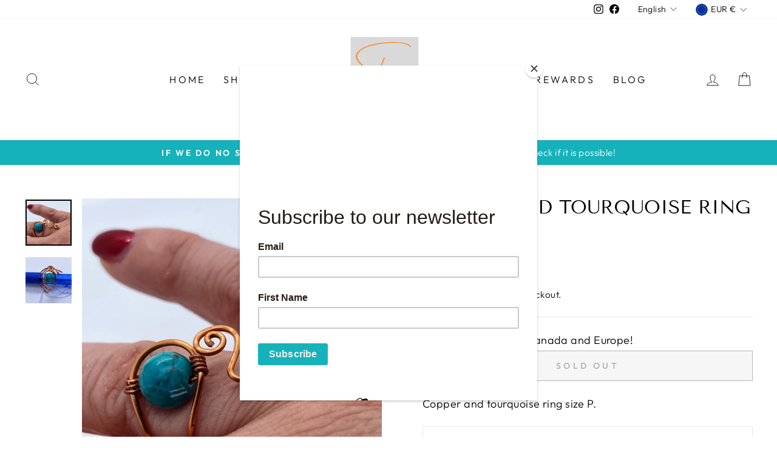

--- FILE ---
content_type: application/javascript; charset=utf-8
request_url: https://cdn-widgetsrepository.yotpo.com/v1/loader/u7fgHq5kr1jeKmlq4IFt9A
body_size: 10602
content:

if (typeof (window) !== 'undefined' && window.performance && window.performance.mark) {
  window.performance.mark('yotpo:loader:loaded');
}
var yotpoWidgetsContainer = yotpoWidgetsContainer || { guids: {} };
(function(){
    var guid = "u7fgHq5kr1jeKmlq4IFt9A";
    var loader = {
        loadDep: function (link, onLoad, strategy) {
            var script = document.createElement('script');
            script.onload = onLoad || function(){};
            script.src = link;
            if (strategy === 'defer') {
                script.defer = true;
            } else if (strategy === 'async') {
                script.async = true;
            }
            script.setAttribute("type", "text/javascript");
            script.setAttribute("charset", "utf-8");
            document.head.appendChild(script);
        },
        config: {
            data: {
                guid: guid
            },
            widgets: {
            
                "685142": {
                    instanceId: "685142",
                    instanceVersionId: "255156861",
                    templateAssetUrl: "https://cdn-widgetsrepository.yotpo.com/widget-assets/widget-customer-preview/app.v0.2.8-6189.js",
                    cssOverrideAssetUrl: "",
                    customizationCssUrl: "",
                    customizations: {
                      "view-background-color": "transparent",
                      "view-primary-color": "#2e4f7c",
                      "view-primary-font": "Nunito Sans@700|https://cdn-widgetsrepository.yotpo.com/web-fonts/css/nunito_sans/v1/nunito_sans_700.css",
                      "view-text-color": "#202020",
                      "welcome-text": "Good morning"
                    },
                    staticContent: {
                      "currency": "USD",
                      "hideIfMatchingQueryParam": [
                        "oseid"
                      ],
                      "isHidden": true,
                      "platformName": "shopify",
                      "selfExecutable": true,
                      "storeId": "7gnUx1RUIv3k8zyvBzSTlHTCsKGnFi3KztXvudPG",
                      "storeLoginUrl": "http://solounojewels.com/account/login",
                      "storeRegistrationUrl": "http://solounojewels.com/account/register",
                      "storeRewardsPageUrl": "http://solounojewels.com/pages/rewards",
                      "urlMatch": "^(?!.*\\.yotpo\\.com).*$"
                    },
                    className: "CustomerPreview",
                    dependencyGroupId: null
                },
            
                "123561": {
                    instanceId: "123561",
                    instanceVersionId: "318502556",
                    templateAssetUrl: "https://cdn-widgetsrepository.yotpo.com/widget-assets/widget-coupons-redemption/app.v0.6.2-5198.js",
                    cssOverrideAssetUrl: "",
                    customizationCssUrl: "",
                    customizations: {
                      "confirmation-step-cancel-option": "NO",
                      "confirmation-step-confirm-option": "YES",
                      "confirmation-step-title": "ARE YOU SURE?",
                      "coupon-background-type": "no-background",
                      "coupon-code-copied-message-body": "Thank you for redeeming your points. Please paste the code at checkout.",
                      "coupon-code-copied-message-color": "#707997",
                      "coupon-code-copied-message-title": "COPIED",
                      "coupons-redemption-description": "Redeeming your points is easy! Click Redeem My Points and copy \u0026 paste your code at checkout.",
                      "coupons-redemption-headline": "How to use your points",
                      "coupons-redemption-rule": "100 points equals $10.00",
                      "description-color": "rgba(0,0,0,1)",
                      "description-font-size": "20",
                      "disabled-outline-button-color": "#929292",
                      "discount-bigger-than-subscription-cost-text": "Your next subscription is lower than the redemption amount",
                      "donate-button-text": "DONATE",
                      "donation-success-message-body": "Thank you for donating ${{donation_amount}} to {{company_name}}",
                      "donation-success-message-color": "#707997",
                      "donation-success-message-title": "SUCCESS",
                      "error-message-color": "#f04860",
                      "error-message-title": "",
                      "headline-color": "rgba(22,178,187,1)",
                      "headline-font-size": "36",
                      "login-button-color": "rgba(22,178,187,1)",
                      "login-button-text": "REDEEM MY POINTS",
                      "login-button-text-color": "white",
                      "login-button-type": "filled_rectangle",
                      "message-font-size": "14",
                      "missing-points-amount-text": "You don't have enough points to redeem",
                      "next-subscription-headline-text": "NEXT ORDER",
                      "next-subscription-subtitle-text": "{{product_name}} {{next_order_amount}}",
                      "no-subscription-subtitle-text": "No ongoing subscriptions",
                      "point-balance-text": "You have {{current_point_balance}} points",
                      "points-balance-color": "#011247",
                      "points-balance-font-size": "20",
                      "points-balance-number-color": "rgba(22,178,187,1)",
                      "primary-font-name-and-url": "Montserrat@600|https://fonts.googleapis.com/css?family=Montserrat:600\u0026display=swap",
                      "redeem-button-color": "#556DD8",
                      "redeem-button-text": "REDEEM",
                      "redeem-button-text-color": "white",
                      "redeem-button-type": "filled_rectangle",
                      "redemption-642332-displayname": "$5.00 Off",
                      "redemption-642332-settings-button-color": "rgba(250,124,49,1)",
                      "redemption-642332-settings-button-text": "REDEEM",
                      "redemption-642332-settings-button-text-color": "white",
                      "redemption-642332-settings-button-type": "filled_rectangle",
                      "redemption-642332-settings-call-to-action-button-text": "REDEEM",
                      "redemption-642332-settings-cost": 500,
                      "redemption-642332-settings-cost-color": "rgba(22,178,187,1)",
                      "redemption-642332-settings-cost-font-size": "20",
                      "redemption-642332-settings-cost-text": "{{points}} POINTS",
                      "redemption-642332-settings-coupon-cost-font-size": "15",
                      "redemption-642332-settings-coupon-reward-font-size": "29",
                      "redemption-642332-settings-discount-amount-cents": 500,
                      "redemption-642332-settings-discount-type": "fixed_amount",
                      "redemption-642332-settings-reward": "$5.00 Off",
                      "redemption-642332-settings-reward-color": "#011247",
                      "redemption-642332-settings-reward-font-size": "30",
                      "redemption-642332-settings-success-message-text": "Discount Applied",
                      "redemption-642333-displayname": "$10.00 Off",
                      "redemption-642333-settings-button-color": "rgba(250,124,49,1)",
                      "redemption-642333-settings-button-text": "REDEEM",
                      "redemption-642333-settings-button-text-color": "white",
                      "redemption-642333-settings-button-type": "filled_rectangle",
                      "redemption-642333-settings-call-to-action-button-text": "REDEEM",
                      "redemption-642333-settings-cost": 1000,
                      "redemption-642333-settings-cost-color": "rgba(22,178,187,1)",
                      "redemption-642333-settings-cost-font-size": "20",
                      "redemption-642333-settings-cost-text": "{{points}} POINTS",
                      "redemption-642333-settings-coupon-cost-font-size": "15",
                      "redemption-642333-settings-coupon-reward-font-size": "29",
                      "redemption-642333-settings-discount-amount-cents": 1000,
                      "redemption-642333-settings-discount-type": "fixed_amount",
                      "redemption-642333-settings-reward": "$10.00 Off",
                      "redemption-642333-settings-reward-color": "#011247",
                      "redemption-642333-settings-reward-font-size": "30",
                      "redemption-642333-settings-success-message-text": "Discount Applied",
                      "redemption-642334-displayname": "$20.00 Off",
                      "redemption-642334-settings-button-color": "rgba(250,124,49,1)",
                      "redemption-642334-settings-button-text": "REDEEM",
                      "redemption-642334-settings-button-text-color": "white",
                      "redemption-642334-settings-button-type": "filled_rectangle",
                      "redemption-642334-settings-call-to-action-button-text": "REDEEM",
                      "redemption-642334-settings-cost": 2000,
                      "redemption-642334-settings-cost-color": "rgba(22,178,187,1)",
                      "redemption-642334-settings-cost-font-size": "20",
                      "redemption-642334-settings-cost-text": "{{points}} POINTS",
                      "redemption-642334-settings-coupon-cost-font-size": "15",
                      "redemption-642334-settings-coupon-reward-font-size": "29",
                      "redemption-642334-settings-discount-amount-cents": 2000,
                      "redemption-642334-settings-discount-type": "fixed_amount",
                      "redemption-642334-settings-reward": "$20.00 Off",
                      "redemption-642334-settings-reward-color": "#011247",
                      "redemption-642334-settings-reward-font-size": "30",
                      "redemption-642334-settings-success-message-text": "Discount Applied",
                      "rule-border-color": "rgba(22,178,187,1)",
                      "rule-color": "rgba(250,124,49,1)",
                      "rule-font-size": "18",
                      "secondary-font-name-and-url": "Nunito Sans@400|https://fonts.googleapis.com/css?family=Nunito+Sans\u0026display=swap",
                      "selected-extensions": [
                        "642332",
                        "642333",
                        "642334"
                      ],
                      "selected-redemptions-modes": "regular",
                      "subscription-coupon-applied-message-body": "The discount was applied to your upcoming subscription order. You’ll be able to get another discount once the next order is processed.",
                      "subscription-coupon-applied-message-color": "#707997",
                      "subscription-coupon-applied-message-title": "",
                      "subscription-divider-color": "#c2cdf4",
                      "subscription-headline-color": "#666d8b",
                      "subscription-headline-font-size": "14",
                      "subscription-points-headline-text": "YOUR POINT BALANCE",
                      "subscription-points-subtitle-text": "{{current_point_balance}} Points",
                      "subscription-redemptions-description": "Choose a discount option that will automatically apply to your next subscription order.",
                      "subscription-redemptions-headline": "Redeem for Subscription Discount",
                      "subscription-subtitle-color": "#768cdc",
                      "subscription-subtitle-font-size": "20",
                      "view-layout": "full-layout"
                    },
                    staticContent: {
                      "cssEditorEnabled": "true",
                      "currency": "USD",
                      "isMultiCurrencyEnabled": false,
                      "merchantId": "98808",
                      "platformName": "shopify",
                      "storeId": "7gnUx1RUIv3k8zyvBzSTlHTCsKGnFi3KztXvudPG",
                      "storeLoginUrl": "/account/login",
                      "subunitsPerUnit": 100
                    },
                    className: "CouponsRedemptionWidget",
                    dependencyGroupId: 2
                },
            
                "123560": {
                    instanceId: "123560",
                    instanceVersionId: "318502276",
                    templateAssetUrl: "https://cdn-widgetsrepository.yotpo.com/widget-assets/widget-visual-redemption/app.v0.6.1-4815.js",
                    cssOverrideAssetUrl: "",
                    customizationCssUrl: "",
                    customizations: {
                      "description-color": "#666d8b",
                      "description-font-size": "20",
                      "headline-color": "rgba(22,178,187,1)",
                      "headline-font-size": "36",
                      "layout-background-color": "white",
                      "primary-font-name-and-url": "Lato@400|https://fonts.googleapis.com/css?family=Lato:400\u0026display=swap",
                      "redemption-1-displayname": "Tile 1",
                      "redemption-1-settings-cost": "0 points",
                      "redemption-1-settings-cost-color": "rgba(250,124,49,1)",
                      "redemption-1-settings-cost-font-size": "20",
                      "redemption-1-settings-reward": "$0",
                      "redemption-1-settings-reward-color": "#011247",
                      "redemption-1-settings-reward-font-size": "30",
                      "redemption-2-displayname": "Tile 2",
                      "redemption-2-settings-cost": "0 points",
                      "redemption-2-settings-cost-color": "rgba(250,124,49,1)",
                      "redemption-2-settings-cost-font-size": "20",
                      "redemption-2-settings-reward": "$0",
                      "redemption-2-settings-reward-color": "#011247",
                      "redemption-2-settings-reward-font-size": "30",
                      "redemption-3-displayname": "Tile 3",
                      "redemption-3-settings-cost": "0 points",
                      "redemption-3-settings-cost-color": "rgba(250,124,49,1)",
                      "redemption-3-settings-cost-font-size": "20",
                      "redemption-3-settings-reward": "$0",
                      "redemption-3-settings-reward-color": "#011247",
                      "redemption-3-settings-reward-font-size": "30",
                      "rule-border-color": "rgba(22,178,187,1)",
                      "rule-color": "rgba(250,124,49,1)",
                      "rule-font-size": "18",
                      "secondary-font-name-and-url": "Lato@400|https://fonts.googleapis.com/css?family=Lato:400\u0026display=swap",
                      "selected-extensions": [
                        "1",
                        "2",
                        "3"
                      ],
                      "view-layout": "full-layout",
                      "visual-redemption-description": "Redeeming your hard-earned points is easy! Simply apply your points for a discount at checkout!",
                      "visual-redemption-headline": "How to use your points",
                      "visual-redemption-rule": "1000 points equals $10.00"
                    },
                    staticContent: {
                      "cssEditorEnabled": "true",
                      "currency": "USD",
                      "isMultiCurrencyEnabled": false,
                      "platformName": "shopify",
                      "storeId": "7gnUx1RUIv3k8zyvBzSTlHTCsKGnFi3KztXvudPG"
                    },
                    className: "VisualRedemptionWidget",
                    dependencyGroupId: 2
                },
            
                "123559": {
                    instanceId: "123559",
                    instanceVersionId: "318502433",
                    templateAssetUrl: "https://cdn-widgetsrepository.yotpo.com/widget-assets/widget-my-rewards/app.v0.3.3-4897.js",
                    cssOverrideAssetUrl: "",
                    customizationCssUrl: "",
                    customizations: {
                      "logged-in-description-color": "rgba(255,131,5,1)",
                      "logged-in-description-font-size": "34",
                      "logged-in-description-text": "You Have {{current_point_balance}} Points",
                      "logged-in-headline-color": "#011247",
                      "logged-in-headline-font-size": "36",
                      "logged-in-headline-text": "Hi {{first_name}}!",
                      "logged-in-primary-button-cta-type": "redemptionWidget",
                      "logged-in-primary-button-text": "REDEEM NOW",
                      "logged-in-secondary-button-text": "REWARDS HISTORY",
                      "logged-out-headline-color": "rgba(250,124,49,1)",
                      "logged-out-headline-font-size": "36",
                      "logged-out-headline-text": "How It Works",
                      "logged-out-selected-step-name": "step_1",
                      "primary-button-background-color": "rgba(22,178,187,1)",
                      "primary-button-text-color": "#ffffff",
                      "primary-button-type": "filled_rectangle",
                      "primary-font-name-and-url": "Lato@400|https://fonts.googleapis.com/css?family=Lato:400\u0026display=swap",
                      "reward-step-1-displayname": "Step 1",
                      "reward-step-1-settings-description": "Create an account and\nget 100 points.",
                      "reward-step-1-settings-description-color": "rgba(255,131,5,1)",
                      "reward-step-1-settings-description-font-size": "20",
                      "reward-step-1-settings-icon": "default",
                      "reward-step-1-settings-icon-color": "rgba(22,178,187,1)",
                      "reward-step-1-settings-title": "SIGN UP",
                      "reward-step-1-settings-title-color": "#011247",
                      "reward-step-1-settings-title-font-size": "24",
                      "reward-step-2-displayname": "Step 2",
                      "reward-step-2-settings-description": "Earn points every time\nyou shop.",
                      "reward-step-2-settings-description-color": "rgba(255,131,5,1)",
                      "reward-step-2-settings-description-font-size": "20",
                      "reward-step-2-settings-icon": "default",
                      "reward-step-2-settings-icon-color": "rgba(22,178,187,1)",
                      "reward-step-2-settings-title": "EARN POINTS",
                      "reward-step-2-settings-title-color": "#011247",
                      "reward-step-2-settings-title-font-size": "24",
                      "reward-step-3-displayname": "Step 3",
                      "reward-step-3-settings-description": "Redeem points for\nexclusive discounts.",
                      "reward-step-3-settings-description-color": "rgba(255,131,5,1)",
                      "reward-step-3-settings-description-font-size": "20",
                      "reward-step-3-settings-icon": "default",
                      "reward-step-3-settings-icon-color": "rgba(22,178,187,1)",
                      "reward-step-3-settings-title": "REDEEM POINTS",
                      "reward-step-3-settings-title-color": "#011247",
                      "reward-step-3-settings-title-font-size": "24",
                      "rewards-history-approved-text": "Approved",
                      "rewards-history-background-color": "rgba(22,178,187,1)",
                      "rewards-history-headline-color": "#10055c",
                      "rewards-history-headline-font-size": "28",
                      "rewards-history-headline-text": "Rewards History",
                      "rewards-history-pending-text": "Pending",
                      "rewards-history-refunded-text": "Refunded",
                      "rewards-history-reversed-text": "Reversed",
                      "rewards-history-table-action-col-text": "Action",
                      "rewards-history-table-date-col-text": "Date",
                      "rewards-history-table-points-col-text": "Points",
                      "rewards-history-table-status-col-text": "Status",
                      "rewards-history-table-store-col-text": "Store",
                      "secondary-button-background-color": "rgba(22,178,187,1)",
                      "secondary-button-text-color": "rgba(22,178,187,1)",
                      "secondary-button-type": "rectangular_outline",
                      "secondary-font-name-and-url": "Lato@400|https://fonts.googleapis.com/css?family=Lato:400\u0026display=swap",
                      "view-grid-points-column-color": "rgba(255,131,5,1)",
                      "view-grid-rectangular-background-color": "rgba(22,178,187,0.21)",
                      "view-grid-type": "rectangular"
                    },
                    staticContent: {
                      "cssEditorEnabled": "true",
                      "currency": "USD",
                      "isMultiCurrencyEnabled": false,
                      "isMultiStoreMerchant": false,
                      "merchantId": "98808",
                      "platformName": "shopify",
                      "storeId": "7gnUx1RUIv3k8zyvBzSTlHTCsKGnFi3KztXvudPG"
                    },
                    className: "MyRewardsWidget",
                    dependencyGroupId: 2
                },
            
                "123558": {
                    instanceId: "123558",
                    instanceVersionId: "35048776",
                    templateAssetUrl: "https://cdn-widgetsrepository.yotpo.com/widget-assets/widget-referral-widget/app.v1.8.1-4652.js",
                    cssOverrideAssetUrl: "",
                    customizationCssUrl: "",
                    customizations: {
                      "background-color": "rgba( 255, 255, 255, 1 )",
                      "background-image-url": "https://cdn-widget-assets.yotpo.com/static_assets/u7fgHq5kr1jeKmlq4IFt9A/images/image_2023_11_19_12_02_53_611",
                      "customer-email-view-button-text": "Next",
                      "customer-email-view-description": "Give your friends $10 off their first order of $60 and get $10 (in points) for each successful referral",
                      "customer-email-view-header": "Refer a Friend",
                      "customer-email-view-input-placeholder": "Your email address",
                      "customer-email-view-title": "GIVE $10, GET $10",
                      "customer-name-view-input-placeholder": "Your name",
                      "default-toggle": true,
                      "description-color": "rgba(250,124,49,1)",
                      "description-font-size": "20px",
                      "final-view-button-text": "REFER MORE FRIENDS",
                      "final-view-description": "Remind your friends to check their emails",
                      "final-view-error-description": "We were unable to send the referral link",
                      "final-view-error-text": "GO BACK",
                      "final-view-error-title": "SOMETHING WENT WRONG",
                      "final-view-title": "THANKS FOR REFERRING",
                      "fonts-primary-font-name-and-url": "Lato@400|https://fonts.googleapis.com/css?family=Lato:400\u0026display=swap",
                      "fonts-secondary-font-name-and-url": "Lato@400|https://fonts.googleapis.com/css?family=Lato:400\u0026display=swap",
                      "header-color": "rgba(0,0,0,1)",
                      "header-font-size": "18px",
                      "main-share-option-desktop": "main_share_email",
                      "main-share-option-mobile": "main_share_sms",
                      "next-button-background-color": "rgba(250,124,49,1)",
                      "next-button-font-size": "22px",
                      "next-button-size": "standard",
                      "next-button-text-color": "rgba(255,255,255,1)",
                      "next-button-type": "filled_capsule",
                      "referral-history-completed-points-text": "{{points}} POINTS",
                      "referral-history-completed-status-type": "text",
                      "referral-history-confirmed-status": "COMPLETED",
                      "referral-history-pending-status": "PENDING",
                      "referral-history-redeem-text": "To redeem your points, simply apply your discount at checkout.",
                      "referral-history-sumup-line-points-text": "{{points}} POINTS",
                      "referral-history-sumup-line-text": "Your Rewards",
                      "referral-views-button-text": "Next",
                      "referral-views-copy-link-button-text": "COPY LINK",
                      "referral-views-description": "Give your friends $20 off their first order of $40 and get $20 (in points) for each successful referral",
                      "referral-views-email-share-body": "How does a discount off your first order at {{company_name}} sound? Use the link below and once you've shopped, I'll get a reward too.\n{{referral_link}}",
                      "referral-views-email-share-subject": "Discount to a Store You'll Love!",
                      "referral-views-email-share-type": "marketing_email",
                      "referral-views-friends-input-placeholder": "Friend’s email address",
                      "referral-views-header": "Refer a Friend",
                      "referral-views-personal-email-button-text": "SEND VIA MY EMAIL",
                      "referral-views-sms-button-text": "SEND VIA SMS",
                      "referral-views-title": "GIVE $20, GET $20",
                      "referral-views-whatsapp-button-text": "SEND VIA WHATSAPP",
                      "share-allow-copy-link": true,
                      "share-allow-email": true,
                      "share-allow-facebook": true,
                      "share-allow-sms": true,
                      "share-allow-twitter": true,
                      "share-allow-whatsapp": true,
                      "share-facebook-header": "Earn A Discount When You Shop Today!",
                      "share-facebook-image-url": "",
                      "share-icons-color": "rgba(10,15,95,1)",
                      "share-settings-copyLink": true,
                      "share-settings-default-checkbox": true,
                      "share-settings-default-mobile-checkbox": true,
                      "share-settings-email": true,
                      "share-settings-facebook": true,
                      "share-settings-fbMessenger": true,
                      "share-settings-mobile-copyLink": true,
                      "share-settings-mobile-email": true,
                      "share-settings-mobile-facebook": true,
                      "share-settings-mobile-fbMessenger": true,
                      "share-settings-mobile-sms": true,
                      "share-settings-mobile-twitter": true,
                      "share-settings-mobile-whatsapp": true,
                      "share-settings-twitter": true,
                      "share-settings-whatsapp": true,
                      "share-sms-message": "I love {{company_name}}! Shop through my link to get a reward {{referral_link}}",
                      "share-twitter-message": "These guys are great! Get a discount using my link: ",
                      "share-whatsapp-message": "I love {{company_name}}! Shop through my link to get a reward {{referral_link}}",
                      "tab-size": "medium",
                      "tab-type": "lower_line",
                      "tab-view-primary-tab-text": "Refer a Friend",
                      "tab-view-secondary-tab-text": "Your Referrals",
                      "tile-color": "rgba( 255, 255, 255, 1 )",
                      "title-color": "rgba(22,178,187,1)",
                      "title-font-size": "36px",
                      "view-exit-intent-enabled": false,
                      "view-exit-intent-mobile-timeout-ms": 10000,
                      "view-is-popup": "false",
                      "view-layout": "right",
                      "view-popup-delay-ms": 0,
                      "view-show-customer-name": "true",
                      "view-show-popup-on-exit": false,
                      "view-show-referral-history": false,
                      "view-table-rectangular-dark-pending-color": "rgba( 0, 0, 0, 0.6 )",
                      "view-table-rectangular-light-pending-color": "#FFFFFF",
                      "view-table-selected-color": "#558342",
                      "view-table-theme": "dark",
                      "view-table-type": "rectangular",
                      "wadmin-text-and-share-choose-sreen": "step_1"
                    },
                    staticContent: {
                      "companyName": "Solo Uno Jewels",
                      "cssEditorEnabled": "true",
                      "currency": "USD",
                      "hasPrimaryFontsFeature": true,
                      "isMultiCurrencyEnabled": false,
                      "merchantId": "98808",
                      "migrateTabColorToBackground": true,
                      "platformName": "shopify",
                      "referralHistoryEnabled": true,
                      "referralHost": "http://rwrd.io"
                    },
                    className: "ReferralWidget",
                    dependencyGroupId: 2
                },
            
                "123557": {
                    instanceId: "123557",
                    instanceVersionId: "318502064",
                    templateAssetUrl: "https://cdn-widgetsrepository.yotpo.com/widget-assets/widget-loyalty-campaigns/app.v0.13.0-4770.js",
                    cssOverrideAssetUrl: "",
                    customizationCssUrl: "",
                    customizations: {
                      "campaign-description-font-color": "#4e5772",
                      "campaign-description-size": "18px",
                      "campaign-item-1103057-background-color": "#f9faff",
                      "campaign-item-1103057-background-image-color-overlay": "rgba(0, 0, 0, .4)",
                      "campaign-item-1103057-background-type": "color",
                      "campaign-item-1103057-border-color": "#848ca3",
                      "campaign-item-1103057-description-font-color": "rgba(250,124,49,1)",
                      "campaign-item-1103057-description-font-size": "18",
                      "campaign-item-1103057-exclude_audience_ids": null,
                      "campaign-item-1103057-exclude_audience_names": [],
                      "campaign-item-1103057-hover-view-tile-message": "Earn 10 points when you create an account",
                      "campaign-item-1103057-icon-color": "rgba(255,131,5,1)",
                      "campaign-item-1103057-icon-type": "defaultIcon",
                      "campaign-item-1103057-include_audience_ids": "1",
                      "campaign-item-1103057-include_audience_names": [
                        "All customers"
                      ],
                      "campaign-item-1103057-special-reward-enabled": "false",
                      "campaign-item-1103057-special-reward-headline-background-color": "#E0DBEF",
                      "campaign-item-1103057-special-reward-headline-text": "Just for you!",
                      "campaign-item-1103057-special-reward-headline-title-font-color": "#5344A6",
                      "campaign-item-1103057-special-reward-headline-title-font-size": "16",
                      "campaign-item-1103057-special-reward-tile-border-color": "#8270E7",
                      "campaign-item-1103057-tile-description": "Create an account",
                      "campaign-item-1103057-tile-reward": "10 Points",
                      "campaign-item-1103057-title-font-color": "#011247",
                      "campaign-item-1103057-title-font-size": "27",
                      "campaign-item-1103057-type": "CreateAccountCampaign",
                      "campaign-item-1103058-action-tile-action-text": "Add My Birthday",
                      "campaign-item-1103058-action-tile-birthday-ask-year": "false",
                      "campaign-item-1103058-action-tile-birthday-required-field-message": "This field is required",
                      "campaign-item-1103058-action-tile-birthday-thank-you-message": "Thanks! We're looking forward to helping you celebrate :)",
                      "campaign-item-1103058-action-tile-message-text": "If your birthday is within the next 30 days, your reward will be granted in delay, up to 30 days.",
                      "campaign-item-1103058-action-tile-title": "Earn 1 points on your birthday",
                      "campaign-item-1103058-background-color": "#f9faff",
                      "campaign-item-1103058-background-image-color-overlay": "rgba(0, 0, 0, .4)",
                      "campaign-item-1103058-background-type": "color",
                      "campaign-item-1103058-border-color": "#848ca3",
                      "campaign-item-1103058-description-font-color": "rgba(250,124,49,1)",
                      "campaign-item-1103058-description-font-size": "18",
                      "campaign-item-1103058-exclude_audience_ids": null,
                      "campaign-item-1103058-exclude_audience_names": [],
                      "campaign-item-1103058-icon-color": "rgba(250,124,49,1)",
                      "campaign-item-1103058-icon-type": "defaultIcon",
                      "campaign-item-1103058-include_audience_ids": "1",
                      "campaign-item-1103058-include_audience_names": [
                        "All customers"
                      ],
                      "campaign-item-1103058-special-reward-enabled": "false",
                      "campaign-item-1103058-special-reward-headline-background-color": "#E0DBEF",
                      "campaign-item-1103058-special-reward-headline-text": "Just for you!",
                      "campaign-item-1103058-special-reward-headline-title-font-color": "#5344A6",
                      "campaign-item-1103058-special-reward-headline-title-font-size": "16",
                      "campaign-item-1103058-special-reward-tile-border-color": "#8270E7",
                      "campaign-item-1103058-tile-description": "Happy Birthday",
                      "campaign-item-1103058-tile-reward": "1 Points",
                      "campaign-item-1103058-title-font-color": "#011247",
                      "campaign-item-1103058-title-font-size": "27",
                      "campaign-item-1103058-type": "BirthdayCampaign",
                      "campaign-item-1103059-background-color": "#f9faff",
                      "campaign-item-1103059-background-image-color-overlay": "rgba(0, 0, 0, .4)",
                      "campaign-item-1103059-background-type": "color",
                      "campaign-item-1103059-border-color": "#848ca3",
                      "campaign-item-1103059-description-font-color": "rgba(250,124,49,1)",
                      "campaign-item-1103059-description-font-size": "18",
                      "campaign-item-1103059-exclude_audience_ids": null,
                      "campaign-item-1103059-exclude_audience_names": [],
                      "campaign-item-1103059-hover-view-tile-message": "Earn 5 points for every $1.00 you spend in our store",
                      "campaign-item-1103059-icon-color": "rgba(250,124,49,1)",
                      "campaign-item-1103059-icon-type": "defaultIcon",
                      "campaign-item-1103059-include_audience_ids": "1",
                      "campaign-item-1103059-include_audience_names": [
                        "All customers"
                      ],
                      "campaign-item-1103059-special-reward-enabled": "false",
                      "campaign-item-1103059-special-reward-headline-background-color": "#E0DBEF",
                      "campaign-item-1103059-special-reward-headline-text": "Just for you!",
                      "campaign-item-1103059-special-reward-headline-title-font-color": "#5344A6",
                      "campaign-item-1103059-special-reward-headline-title-font-size": "16",
                      "campaign-item-1103059-special-reward-tile-border-color": "#8270E7",
                      "campaign-item-1103059-tile-description": "Make a purchase",
                      "campaign-item-1103059-tile-reward": "5 Points Per $1.00",
                      "campaign-item-1103059-title-font-color": "#011247",
                      "campaign-item-1103059-title-font-size": "27",
                      "campaign-item-1103059-type": "PointsForPurchasesCampaign",
                      "campaign-title-font-color": "#011247",
                      "campaign-title-size": "27px",
                      "completed-tile-headline": "Completed",
                      "completed-tile-message": "You already completed this campaign",
                      "container-headline": "Ways to earn points",
                      "general-hover-tile-button-color": "#ffffff",
                      "general-hover-tile-button-text-color": "rgba(0,0,0,1)",
                      "general-hover-tile-button-type": "filled_rectangle",
                      "general-hover-tile-color-overlay": "rgba(255,131,5,1)",
                      "general-hover-tile-text-color": "#ffffff",
                      "headline-font-color": "rgba(22,178,187,1)",
                      "headline-font-size": "36px",
                      "logged-out-is-redirect-after-login-to-current-page": "true",
                      "logged-out-message": "Already a member?",
                      "logged-out-sign-in-text": "Log in",
                      "logged-out-sign-up-text": "Sign up",
                      "main-text-font-name-and-url": "Lato@400|https://fonts.googleapis.com/css?family=Lato:100,100i,300,300i,400,400i,700,700i,900,900i\u0026display=swap",
                      "secondary-text-font-name-and-url": "Lato@400|https://fonts.googleapis.com/css?family=Lato:400\u0026display=swap",
                      "selected-audiences": "1",
                      "selected-extensions": [
                        "1103057",
                        "1103058",
                        "1103059"
                      ],
                      "special-reward-enabled": "false",
                      "special-reward-headline-background-color": "#E0DBEF",
                      "special-reward-headline-text": "Special for you",
                      "special-reward-headline-title-font-color": "#5344A6",
                      "special-reward-headline-title-font-size": "16",
                      "special-reward-tile-border-color": "#8270E7",
                      "tile-border-color": "#848ca3",
                      "tile-spacing-type": "small",
                      "tiles-background-color": "#f9faff",
                      "time-between-rewards-days": "You're eligible to participate again in *|days|* days.",
                      "time-between-rewards-hours": "You're eligible to participate again in *|hours|* hours."
                    },
                    staticContent: {
                      "companyName": "Solo Uno Jewels",
                      "cssEditorEnabled": "true",
                      "currency": "USD",
                      "facebookAppId": "1647129615540489",
                      "isMultiCurrencyEnabled": false,
                      "isSegmentationsPickerEnabled": false,
                      "merchantId": "98808",
                      "platformName": "shopify",
                      "storeAccountLoginUrl": "//solounojewels.com/account/login",
                      "storeAccountRegistrationUrl": "//solounojewels.com/account/register",
                      "storeId": "7gnUx1RUIv3k8zyvBzSTlHTCsKGnFi3KztXvudPG"
                    },
                    className: "CampaignWidget",
                    dependencyGroupId: 2
                },
            
                "123556": {
                    instanceId: "123556",
                    instanceVersionId: "318502168",
                    templateAssetUrl: "https://cdn-widgetsrepository.yotpo.com/widget-assets/widget-hero-section/app.v0.2.1-4807.js",
                    cssOverrideAssetUrl: "",
                    customizationCssUrl: "",
                    customizations: {
                      "background-image-url": "https://cdn-widget-assets.yotpo.com/static_assets/u7fgHq5kr1jeKmlq4IFt9A/images/image_2022_03_01_02_49_17_853",
                      "description-color": "rgba(255,255,255,1)",
                      "description-font-size": "20",
                      "description-text-logged-in": "As a member you'll earn points \u0026 exclusive rewards every time you shop.",
                      "description-text-logged-out": "Become a member and earn points \u0026 exclusive rewards every time you shop.",
                      "headline-color": "rgba(255,255,255,1)",
                      "headline-font-size": 40,
                      "headline-text-logged-in": "Welcome to the club",
                      "headline-text-logged-out": "Join the club",
                      "login-button-color": "rgba(255,255,255,1)",
                      "login-button-text": "LOGIN",
                      "login-button-text-color": "rgba(255,255,255,1)",
                      "login-button-type": "rectangular_outline",
                      "mobile-background-image-url": "https://cdn-widget-assets.yotpo.com/static_assets/u7fgHq5kr1jeKmlq4IFt9A/images/image_2022_03_01_02_49_39_312",
                      "primary-font-name-and-url": "Lato@400|https://fonts.googleapis.com/css?family=Lato:400\u0026display=swap",
                      "register-button-color": "rgba(22,178,187,1)",
                      "register-button-text": "JOIN NOW",
                      "register-button-text-color": "#ffffff",
                      "register-button-type": "filled_rectangle",
                      "secondary-font-name-and-url": "Lato@400i|https://fonts.googleapis.com/css?family=Lato:400i\u0026display=swap",
                      "view-layout": "right-layout"
                    },
                    staticContent: {
                      "cssEditorEnabled": "true",
                      "merchantId": "98808",
                      "platformName": "shopify",
                      "storeId": "7gnUx1RUIv3k8zyvBzSTlHTCsKGnFi3KztXvudPG",
                      "storeLoginUrl": "//solounojewels.com/account/login",
                      "storeRegistrationUrl": "//solounojewels.com/account/register"
                    },
                    className: "HeroSectionWidget",
                    dependencyGroupId: 2
                },
            
                "123555": {
                    instanceId: "123555",
                    instanceVersionId: "353574092",
                    templateAssetUrl: "https://cdn-widgetsrepository.yotpo.com/widget-assets/widget-loyalty-page/app.v0.7.1-7312.js",
                    cssOverrideAssetUrl: "",
                    customizationCssUrl: "",
                    customizations: {
                      "headline-color": "#0a0f5f",
                      "headline-font-size": "40",
                      "page-background-color": "",
                      "primary-font-name-and-url": "Montserrat@600|https://fonts.googleapis.com/css?family=Montserrat:600\u0026display=swap",
                      "secondary-font-name-and-url": "Nunito Sans@400|https://fonts.googleapis.com/css?family=Nunito+Sans:400\u0026display=swap",
                      "selected-widgets-ids": [
                        "123557",
                        "123559",
                        "123561",
                        "123556",
                        "123560",
                        "123558"
                      ],
                      "widget-123556-type": "HeroSectionWidget",
                      "widget-123557-type": "CampaignWidget",
                      "widget-123558-type": "ReferralWidget",
                      "widget-123559-type": "MyRewardsWidget",
                      "widget-123560-type": "VisualRedemptionWidget",
                      "widget-123561-type": "CouponsRedemptionWidget"
                    },
                    staticContent: {
                      "platformName": "shopify",
                      "storeId": "7gnUx1RUIv3k8zyvBzSTlHTCsKGnFi3KztXvudPG"
                    },
                    className: "LoyaltyPageWidget",
                    dependencyGroupId: null
                },
            
                "123554": {
                    instanceId: "123554",
                    instanceVersionId: "356844850",
                    templateAssetUrl: "https://cdn-widgetsrepository.yotpo.com/widget-assets/widget-referred-friend/app.v0.7.6-7357.js",
                    cssOverrideAssetUrl: "",
                    customizationCssUrl: "",
                    customizations: {
                      "background-color": "rgba(0, 0, 0, 0.7)",
                      "background-image-url": "https://cdn-widget-assets.yotpo.com/static_assets/u7fgHq5kr1jeKmlq4IFt9A/images/image_2022_03_01_23_21_07_747",
                      "background-image-url-mobile": "https://cdn-widget-assets.yotpo.com/static_assets/u7fgHq5kr1jeKmlq4IFt9A/images/image_2022_03_01_23_21_14_699",
                      "copy-code-copied-text": "COPIED",
                      "copy-code-icon-color": "#16b2bb",
                      "coupon-background-color": "#fafbfc",
                      "description-color": "#3e3a36",
                      "description-font-size": "18px",
                      "description-text": "Use this code at checkout:",
                      "email-activation": "false",
                      "email-capture-description-color": "#3e3a36",
                      "email-capture-description-font-size": "18px",
                      "email-capture-description-text": "Enter your email to get the referral code:",
                      "email-capture-title-color": "#47423e",
                      "email-capture-title-font-size": "26px",
                      "email-capture-title-text": "HEY, FRIEND! YOU'VE GOT A DISCOUNT ON YOUR FIRST PURCHASE.",
                      "error-already-used-coupon-text": "Looks like you’ve already used this offer",
                      "error-general-failure-text": "Oops! Looks like something went wrong generating your coupon code. Please refresh page to try again.",
                      "error-link-color": "#0042E4",
                      "error-message-invalid-email": "Please fill in a valid email address",
                      "error-message-invalid-email-text-color": "#f04860",
                      "error-message-text-color": "#f04860",
                      "error-not-eligible-coupon-text": "Looks like you’re not eligible to use this offer.",
                      "error-safari-hide-ip-text": "To get the discount code you’ll need to turn off the \"Hide IP address\" option in your Safari privacy settings, then click the referral link again.",
                      "next-button-background-color": "#393086",
                      "next-button-text": "Next",
                      "next-button-text-color": "#ffffff",
                      "next-button-type": "filled_rectangle",
                      "popup-background-color": "#ffffff",
                      "primary-font-name-and-url": "Multi",
                      "secondary-font-name-and-url": "Nunito Sans@400| https://fonts.googleapis.com/css?family=Nunito+Sans:400\u0026display=swap",
                      "start-button-background-color": "#fa7c31",
                      "start-button-text": "Start Shopping",
                      "start-button-text-color": "#ffffff",
                      "start-button-type": "filled_rectangle",
                      "text-design-choose-screen": "email_capture_display",
                      "title-color": "#47423e",
                      "title-font-size": "26px",
                      "title-text": "HEY, FRIEND! YOU'VE GOT A DISCOUNT ON YOUR FIRST PURCHASE."
                    },
                    staticContent: {
                      "cssEditorEnabled": "true",
                      "currency": "USD",
                      "forceEmailCapture": "false",
                      "isMultiCurrencyEnabled": false,
                      "merchantId": "98808",
                      "platformName": "shopify",
                      "selfExecutable": true,
                      "shouldShowInfoMessage": false,
                      "urlMatch": "https?://(?!yap.yotpo.com).*sref_id=.*"
                    },
                    className: "ReferredFriendWidget",
                    dependencyGroupId: null
                },
            
            },
            guidStaticContent: {},
            dependencyGroups: {
                      "2": [
                        "https://cdn-widget-assets.yotpo.com/widget-vue-core/app.v0.1.0-2295.js"
                      ]
                    }
        },
        initializer: "https://cdn-widgetsrepository.yotpo.com/widget-assets/widgets-initializer/app.v0.9.8-7487.js",
        analytics: "https://cdn-widgetsrepository.yotpo.com/widget-assets/yotpo-pixel/2025-12-31_09-59-10/bundle.js"
    }
    
    
    const initWidgets = function (config, initializeWidgets = true) {
        const widgetInitializer = yotpoWidgetsContainer['yotpo_widget_initializer'](config);
        return widgetInitializer.initWidgets(initializeWidgets);
    };
    const initWidget = function (config, instanceId, widgetPlaceHolder) {
        const widgetInitializer = yotpoWidgetsContainer['yotpo_widget_initializer'](config);
        if (widgetInitializer.initWidget) {
            return widgetInitializer.initWidget(instanceId, widgetPlaceHolder);
        }
        console.error("initWidget is not supported widgetInitializer");
    };
    const onInitializerLoad = function (config) {
        const prevInitWidgets = yotpoWidgetsContainer.initWidgets;
        yotpoWidgetsContainer.initWidgets = function (initializeWidgets = true) {
            if (prevInitWidgets) {
                if (typeof Promise !== 'undefined' && Promise.all) {
                    return Promise.all([prevInitWidgets(initializeWidgets), initWidgets(config, initializeWidgets)]);
                }
                console.warn('[deprecated] promise is not supported in initWidgets');
                prevInitWidgets(initializeWidgets);
            }
            return initWidgets(config, initializeWidgets);
        }
        const prevInitWidget = yotpoWidgetsContainer.initWidget;
        yotpoWidgetsContainer.initWidget = function (instanceId, widgetPlaceHolder) {
            if (prevInitWidget) {
              prevInitWidget(instanceId, widgetPlaceHolder)
            }
            return initWidget(config, instanceId, widgetPlaceHolder);
        }
        const guidWidgetContainer = getGuidWidgetsContainer();
        guidWidgetContainer.initWidgets = function () {
            return initWidgets(config);
        }
        guidWidgetContainer.initWidgets();
    };
    function getGuidWidgetsContainer () {
        if (!yotpoWidgetsContainer.guids) {
            yotpoWidgetsContainer.guids = {};
        }
        if (!yotpoWidgetsContainer.guids[guid]) {
            yotpoWidgetsContainer.guids[guid] = {};
        }
        return yotpoWidgetsContainer.guids[guid];
    }

    

    const guidWidgetContainer = getGuidWidgetsContainer();
    guidWidgetContainer.config = loader.config;
    if (!guidWidgetContainer.yotpo_widget_scripts_loaded) {
        guidWidgetContainer.yotpo_widget_scripts_loaded = true;
        guidWidgetContainer.onInitializerLoad = function () { onInitializerLoad(loader.config) };
        
        
        loader.loadDep(loader.analytics, function () {}, 'defer');
        
        
        
        loader.loadDep(loader.initializer, function () { guidWidgetContainer.onInitializerLoad() }, 'async');
        
    }
})()


